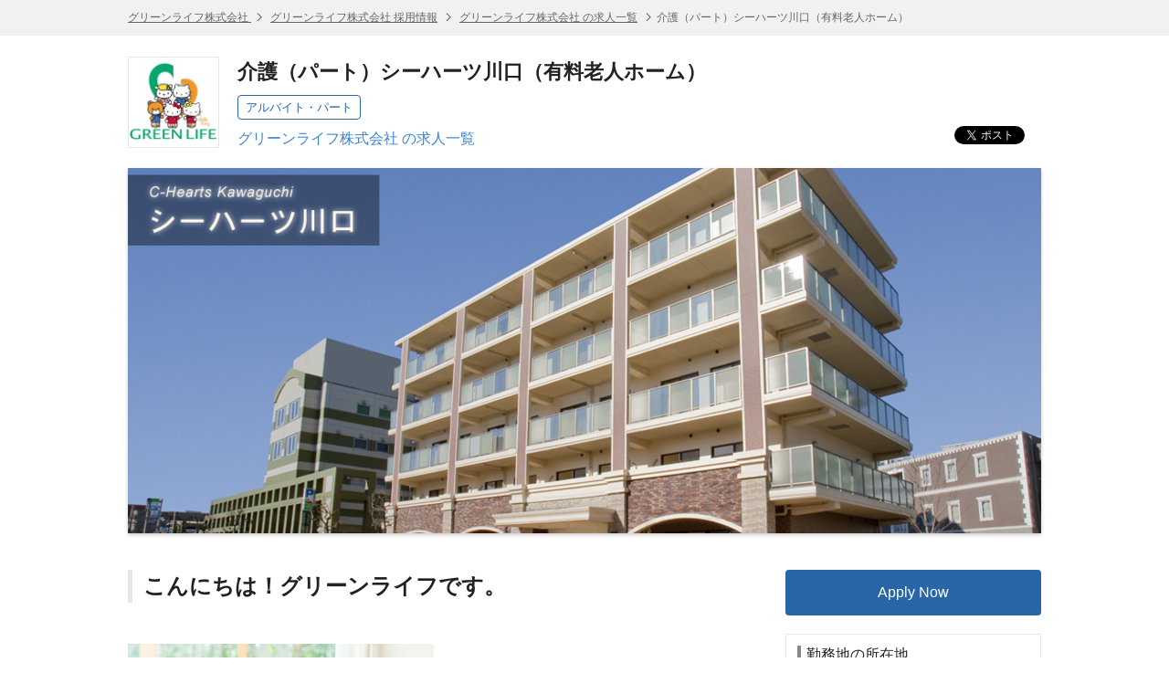

--- FILE ---
content_type: text/html; charset=UTF-8
request_url: https://hrmos.co/pages/greenlife/jobs/E02900202
body_size: 8079
content:
<!DOCTYPE html> <html lang="ja"> <head itemscope itemtype="http://schema.org/WebSite"> <meta charset="UTF-8"> <meta name="format-detection" content="telephone=no"> <meta name="csrfToken" content=""> <meta name="referrer" content="origin-when-cross-origin"> <title itemprop="name">介護（パート）シーハーツ川口（有料老人ホーム） | グリーンライフ株式会社</title> <meta name="description" content="介護（パート）シーハーツ川口（有料老人ホーム）（グリーンライフ株式会社）の求人情報です。 | HRMOS"> <meta name="keywords" content="介護（パート）シーハーツ川口（有料老人ホーム）,介護（パート）シーハーツ川口（有料老人ホーム）,グリーンライフ株式会社,求人,仕事,求人情報,アルバイト・パート,転職,就職,HRMOS"> <link rel="canonical" href="https://hrmos.co/pages/greenlife/jobs/E02900202" itemprop="url"> <link rel="shortcut icon" href="https://cdn.hrmos.co/b2b-assets/favicon.ico"> <link rel="apple-touch-icon-precomposed apple-touch-icon" href="https://cdn.hrmos.co/b2b-assets/images/apple-touch-icon.png"> <link rel="stylesheet" href="/recruiting-pages/stylesheets/pg.jobDetailPage.css?v=3ca8f4f4b3adcc45f708458f1b126e6b2680f5c0"> <!--[if lt IE 9]><script src="http://ie7-js.googlecode.com/svn/version/2.1(beta4)/IE9.js"></script><![endif]--> <meta property="fb:app_id" content="1047279508664621"> <meta property="og:type" content="website"> <meta property="og:title" content="介護（パート）シーハーツ川口（有料老人ホーム） | グリーンライフ株式会社"> <meta property="og:url" content="https://hrmos.co/pages/greenlife/jobs/E02900202"> <meta property="og:site_name" content="スピードと効率で採用を強くするHRMOS | 株式会社ビズリーチ"> <meta name="twitter:card" content="summary_large_image"> <meta name="twitter:title" content="介護（パート）シーハーツ川口（有料老人ホーム） | グリーンライフ株式会社"> <meta property="og:description" content="介護（パート）シーハーツ川口（有料老人ホーム）（グリーンライフ株式会社）の求人情報です。 | HRMOS"> <meta name="twitter:description" content="介護（パート）シーハーツ川口（有料老人ホーム）（グリーンライフ株式会社）の求人情報です。 | HRMOS"> <meta id="fb-og-image" property="og:image" content="https://res.hrmos.co/hrmony/b_rgb:333333,c_pad,w_978,h_513/m/6a6f/images/1152535401093738496_full"> <meta name="twitter:image" content="https://res.hrmos.co/hrmony/b_rgb:333333,c_pad,w_978,h_513/m/6a6f/images/1152535401093738496_full"> <script async src="https://www.googletagmanager.com/gtag/js?id=G-TVC163MQST"></script> <script>
            window.dataLayer = window.dataLayer || [];
            function gtag() {
              dataLayer.push(arguments);
            }
            gtag('js', new Date());
            gtag('set', 'user_properties', {
              recruiting_page_design: 'V1',
            });
            gtag('config', 'G-TVC163MQST', {'cookie_expires': 864000 }); // 10日
    </script> <script type="application/ld+json">
       {"@context":"http://schema.org/","@type":"JobPosting","baseSalary":{"@type":"MonetaryAmount","currency":"JPY","value":{"@type":"QuantitativeValue","minValue":1207,"maxValue":1460,"unitText":"HOUR"}},"datePosted":"2023-01-26T01:42:40.000Z","description":"<h3>こんにちは！グリーンライフです。</h3><br/><p>グリーンライフ株式会社は、プライム市場上場の医療コンサルティング業界大手シップヘルスケアホールディングス株式会社のヘルスケア事業のコアカンパニーとして全国に７２施設を運営しています。<br/>医療・保健・福祉・介護の分野で医療機関とのパートナーシップを基本に、シップヘルスケアグループがもつノウハウを融合し、全国７２か所の介護付有料老人ホーム等の開設・運営を通し、ライフケア事業を展開しております。</p><p>グリーンライフグループの介護は「１年間365日同じ質と量のサービス」を提供します。<br/>私たちの施設は、「家庭の延長」であり、「安心・安全・快適」な生活をお過ごしいただける住まいと考えます。</p><h3>💖ハローキティとのコラボレーション中💖</h3><p>グリーンライフでは、介護サービスのイメージアップと人材の育成、<br/>企業認知度向上を図る為、株式会社サンリオ様とライセンス契約を締結しております。</p><p>「ハローキティ」と一緒に介護サービスを盛り上げます！</p><br/><h2>言葉を紡ぎ・いのちを守る</h2><br/><h3>職場環境</h3><p>「安心して働ける環境が整っている会社」です。</p><p>当社施設は様々なタイプがありますが、共通するのは温かみのある雰囲気。<br/>日々の業務や研修を通し、「介護」を充分に理解したスタッフが多いので、安心して働いて頂ける環境です。</p><h3>残業・有休・研修について</h3><p>平均残業時間（月間） 4.8時間<br/>平均有給休暇取得日数（年間） 9.0日<br/>育児休業取得者数　　11名<br/>役員および管理職に占める女性の割合 役員　： 22.2％ 管理職： 53.5％</p><p>　※それぞれ2017年度実績</p><p>社内研修も階層別・職種別・テーマ別等に合わせて、開催しております。</p><br><h3>仕事内容</h3><p>介護付有料老人ホームにおいて、当施設の <em>★ 介護業務 ★</em> をご担当して頂きます。　</p><p>入居者様が施設での生活を快適に過ごしていただくためのサポートをするのが主な業務です。 <br/> <br/>・入浴、食事、排せつなどの介助 <br/>　※入浴…入居者：32名／日（AM18名・PM14名）　　＊スタッフ：4名<br/>・食事準備、清掃などの支援 <br/>・アクティビティなどの余暇活動の支援 <br/>・上記に付随する業務</p><p>※施設定員：64名<br/>※平均介護度：2.8（2024/8月末時点）<br/>※スタッフ体制：日勤11名／夜勤3名</p><h3> 応募資格</h3><p>(1)ヘルパー２級<br/>(2)ヘルパー１級<br/>(3)介護職員初任者研修<br/>(4)介護職員実務者研修<br/>(5)介護福祉士</p><p>(1)～(5)のいずれかの資格をお持ちの方<br/>※無資格者の方も応相談可</p><br><br>【職種 / 募集ポジション】<br> 介護（パート）シーハーツ川口（有料老人ホーム）<br>【雇用形態】<br> アルバイト・パート<br>【給与】<br>時給 1,207円 〜 1,460円<br>職能給：780円～950円／時\n都市給：150円／時\n資格手当：20円～60円／時\n処遇改善加算：192円～235円／時\nベースアップ加算手当：65円／時\n\n夜勤手当：7,000円／回（28,000円～35,000円／月　※月平均4～5回程）\n\n※給与は経験・資格要件・能力・年齢等を考慮し決定<br>【勤務地】<br>333-0844 埼玉県川口市上青木1丁目2番24号<br>・ＪＲ京浜東北線「西川口駅」東口よりバス乗車、「上青木南小入口」バス停下車徒歩１分\n※車通勤：状況により可（駐車場の空き状況により応相談の場合あり）\n※バイク通勤：可\n\n【近隣施設】\n　グリーンライフ蕨（埼玉県蕨市）<br>【その他】<br>介護\t採用基準・・・ポイント\n〇必要とする能力や知識\t資格と経験があり。有料の経験があればありがたいです。未経験でも人柄によっては採用してます。\n〇求めるマインド\t今までの経験を生かしてほしいですが、あまり過去を振りかざさないでほしい。\n〇職場環境\t資質があれば、派遣であっても長く勤務されている。他職種との関係も良好と思います。\n〇入社後の教育体制\t入社後はOJTの体制が整っておりますのでご安心ください<br><br><h1>会社情報</h1>【会社名】<br> グリーンライフ株式会社<br>【会社名】<br>グリーンライフ株式会社\n\n\n<br>【代表者】<br>代表取締役　玉井　信行<br>【本社所在地】<br>グリーンライフ株式会社　本社\n　大阪府吹田市春日３－２０－８\n\nグリーンライフ株式会社　東京Office\n　東京都中央区八重洲１－４－１６　東京建物八重洲ビル１１F<br>【事業内容】<br>有料老人ホームの運営、グループホームの運営、在宅サービス事業ほか<br>【採用に関するお問い合わせ】<br>採用直通TEL：03-5255-3100","employmentType":"PART_TIME","hiringOrganization":{"@type":"Organization","name":"グリーンライフ株式会社","logo":"https://res.hrmos.co/hrmony/m/5a3c/images/1306525997237248000_full","sameAs":"http://www.greenlife-inc.co.jp/"},"identifier":{"@type":"PropertyValue","name":"グリーンライフ株式会社","value":"1125367511378927616"},"jobLocation":[{"@type":"Place","address":{"@type":"PostalAddress","streetAddress":"上青木1丁目2番24号","addressLocality":"川口市","addressRegion":"埼玉県","postalCode":"333-0844"}}],"title":"介護（パート）シーハーツ川口（有料老人ホーム）","validThrough":"2031-01-15T02:24:49.081Z"}
    </script> <script>
    let rumApplicationId = "";
    let rumClientToken = "";
    let rumService = "";
    let rumEnv = "";
    let rumSessionSampleRate = 100;
    if (location.hostname === "hrmos.co") {
      rumApplicationId = "2be4e716-6e27-4791-b07d-a0c63bfba49b";
      rumClientToken = "pub7ce60512a818428fa27cc013d50f1fa8";
      rumService = "to-application";
      rumEnv = "prod";
      rumSessionSampleRate = 100;
    } else if (location.hostname.indexOf("zenelo.net") > -1) {
      rumApplicationId = "8c0655c7-d3ca-49bc-9cd8-f01d1538cc03";
      rumClientToken = "pub6d4d524d8e9e718371398968d52dfc25";
      rumService = "to-application";
      rumEnv = "dev";
      rumSessionSampleRate = 100;
    }
    if (rumClientToken != "") {
      (function (h, o, u, n, d) {
        h = h[d] = h[d] || { q: [], onReady: function (c) { h.q.push(c) } }
        d = o.createElement(u); d.async = 1; d.src = n
        n = o.getElementsByTagName(u)[0]; n.parentNode.insertBefore(d, n)
      })(window, document, 'script', 'https://www.datadoghq-browser-agent.com/us1/v5/datadog-rum.js', 'DD_RUM')
      window.DD_RUM.onReady(function () {
        window.DD_RUM.init({
          applicationId: rumApplicationId,
          clientToken: rumClientToken,
          site: 'datadoghq.com',
          service: rumService,
          env: rumEnv,
          sessionSampleRate: rumSessionSampleRate,
          sessionReplaySampleRate: 0,
          trackUserInteractions: true,
          trackResources: true,
          trackLongTasks: true,
          defaultPrivacyLevel: 'mask',
          beforeSend: (event, context) => {
            if (!event.action) {
              return;
            }
            if (event.action.type === 'click') {
              event.action.target.name = 'something';
            }
          },
        });
      })
    }
  </script> <script>
    function link_site_check(url, innertxt){
      const msg = 'リンク ' + (innertxt ? innertxt : url) + ' をクリックすると別のサイトが開きます。別のサイトを開きますか？';
      if (window.confirm(msg)) {
        window.open(url, "_blank");
      }
    }
    document.addEventListener('DOMContentLoaded', function () {
      const elements = [...document.getElementsByTagName('a')];
      for (let element of elements) {
        if (element.href && element.href.search(/^http.*@/) > -1) {
          const command = `javascript:link_site_check("${element.href}","${element.innerText}")`;
          element.target = '_self';
          element.href = command;
        }
      }
    });
  </script> </head> <body> <script>
            var documentId = '';
            var isApplicable = false;
            var isNotFound = false;
          </script> <header class="sg-header sg-breadcrumbs"> <ol class="sg-wrapper"> <li> <a href="http://www.greenlife-inc.co.jp/"> グリーンライフ株式会社 </a> </li> <li> <a href="https://hrmos.co/pages/greenlife">グリーンライフ株式会社 採用情報</a> </li> <li> <a href="https://hrmos.co/pages/greenlife/jobs">グリーンライフ株式会社 の求人一覧</a> </li> <li>介護（パート）シーハーツ川口（有料老人ホーム）</li> </ol> </header> <section class="sg-wrapper jsc-container"> <div class="sg-corporate-header"> <a href="http://www.greenlife-inc.co.jp/" class="sg-corporate-logo"> <img src="https://res.hrmos.co/hrmony/m/5a3c/images/1306525997237248000_full" alt="グリーンライフ株式会社"> </a> <div class="sg-corporate-summary"> <h1 class="sg-corporate-name">介護（パート）シーハーツ川口（有料老人ホーム）</h1> <ul class="sg-tags"> <li>アルバイト・パート</li> </ul> <p><a href="https://hrmos.co/pages/greenlife/jobs">グリーンライフ株式会社 の求人一覧</a></p> </div> <ul class="sg-social-buttons"> <li class="sg-social-buttons-tweet"><a class="twitter-share-button" href="https://twitter.com/share" data-count="none">ツイート</a></li> <li class="sg-social-buttons-facebook"><div class="fb-share-button" data-href="https://hrmos.co/pages/greenlife/jobs/E02900202" data-layout="button_count"></div></li> <li class="sg-social-buttons-linkedin"><script type="IN/Share" data-url="https://hrmos.co/pages/greenlife/jobs/E02900202" data-counter="right"></script></li> </ul> </div> <figure class="sg-corporate-cover-image"> <img src="https://res.hrmos.co/hrmony/m/6a6f/images/1152535401093738496_full" alt="介護（パート）シーハーツ川口（有料老人ホーム） | グリーンライフ株式会社"> </figure> </section> <main class="sg-wrapper sg-container jsc-container"> <nav id="jsi-markdown-anchors-nav"> <ul id="jsi-markdown-anchors"> </ul> </nav> <div class="pg-main-column cf"> <article class="pg-body"> <section class="pg-markdown jsc-markdown-text"> <h3>こんにちは！グリーンライフです。</h3><p><figure><img src="https://res.hrmos.co/hrmony/m/26a1/images/2079844240564555776_full" alt=" " title=" "/><figcaption> </figcaption></figure></p><p>グリーンライフ株式会社は、プライム市場上場の医療コンサルティング業界大手シップヘルスケアホールディングス株式会社のヘルスケア事業のコアカンパニーとして全国に７２施設を運営しています。<br/>医療・保健・福祉・介護の分野で医療機関とのパートナーシップを基本に、シップヘルスケアグループがもつノウハウを融合し、全国７２か所の介護付有料老人ホーム等の開設・運営を通し、ライフケア事業を展開しております。</p><p>グリーンライフグループの介護は「１年間365日同じ質と量のサービス」を提供します。<br/>私たちの施設は、「家庭の延長」であり、「安心・安全・快適」な生活をお過ごしいただける住まいと考えます。</p><h3>💖ハローキティとのコラボレーション中💖</h3><p>グリーンライフでは、介護サービスのイメージアップと人材の育成、<br/>企業認知度向上を図る為、株式会社サンリオ様とライセンス契約を締結しております。</p><p>「ハローキティ」と一緒に介護サービスを盛り上げます！</p><p><figure><img src="https://res.hrmos.co/hrmony/m/0e41/images/1923651294630240256_full" alt=" " title=" "/><figcaption> </figcaption></figure></p><h2>言葉を紡ぎ・いのちを守る</h2><p><figure><img src="https://res.hrmos.co/hrmony/m/2530/images/2076959625896357888_full" alt=" " title=" "/><figcaption> </figcaption></figure></p><h3>職場環境</h3><p>「安心して働ける環境が整っている会社」です。</p><p>当社施設は様々なタイプがありますが、共通するのは温かみのある雰囲気。<br/>日々の業務や研修を通し、「介護」を充分に理解したスタッフが多いので、安心して働いて頂ける環境です。</p><h3>残業・有休・研修について</h3><p>平均残業時間（月間） 4.8時間<br/>平均有給休暇取得日数（年間） 9.0日<br/>育児休業取得者数　　11名<br/>役員および管理職に占める女性の割合 役員　： 22.2％ 管理職： 53.5％</p><p>　※それぞれ2017年度実績</p><p>社内研修も階層別・職種別・テーマ別等に合わせて、開催しております。</p> </section> <section class="pg-markdown jsc-markdown-text"> <h3>仕事内容</h3><p>介護付有料老人ホームにおいて、当施設の <em>★ 介護業務 ★</em> をご担当して頂きます。　</p><p>入居者様が施設での生活を快適に過ごしていただくためのサポートをするのが主な業務です。 <br/> <br/>・入浴、食事、排せつなどの介助 <br/>　※入浴…入居者：32名／日（AM18名・PM14名）　　＊スタッフ：4名<br/>・食事準備、清掃などの支援 <br/>・アクティビティなどの余暇活動の支援 <br/>・上記に付随する業務</p><p>※施設定員：64名<br/>※平均介護度：2.8（2024/8月末時点）<br/>※スタッフ体制：日勤11名／夜勤3名</p><h3> 応募資格</h3><p>(1)ヘルパー２級<br/>(2)ヘルパー１級<br/>(3)介護職員初任者研修<br/>(4)介護職員実務者研修<br/>(5)介護福祉士</p><p>(1)～(5)のいずれかの資格をお持ちの方<br/>※無資格者の方も応相談可</p> </section> <section class="pg-descriptions"> <table> <tr> <th>職種 / 募集ポジション</th> <td>介護（パート）シーハーツ川口（有料老人ホーム）</td> </tr> <tr> <th>雇用形態</th> <td>アルバイト・パート</td> </tr> <tr> <th>契約期間</th> <td><pre>※契約期間12ヶ月更新
※試用期間3ヶ月あり 
※試用期間中の労働条件変更なし</pre></td> </tr> <tr> <th>給与</th> <td> <dl> <dt>時給</dt> <dd id="jsi-job-salary-amount-formatted"></dd> <dd class="pg-supplement-txt"> <pre>職能給：780円～950円／時
都市給：150円／時
資格手当：20円～60円／時
処遇改善加算：192円～235円／時
ベースアップ加算手当：65円／時

夜勤手当：7,000円／回（28,000円～35,000円／月　※月平均4～5回程）

※給与は経験・資格要件・能力・年齢等を考慮し決定</pre> </dd> </dl> </td> </tr> <tr> <th>勤務地</th> <td> <ul> <li> 333-0844&nbsp; 埼玉県川口市上青木1丁目2番24号<br/> <a class="pg-descriptions-location sg-icon location" href="http://www.google.com/maps?q=%E5%9F%BC%E7%8E%89%E7%9C%8C%E5%B7%9D%E5%8F%A3%E5%B8%82%E4%B8%8A%E9%9D%92%E6%9C%A81%E4%B8%81%E7%9B%AE2%E7%95%AA24%E5%8F%B7" rel="nofollow" target="_blank"> <span class="sg-icon after newwindow">地図で確認</span> </a> </li> </ul> <pre>・ＪＲ京浜東北線「西川口駅」東口よりバス乗車、「上青木南小入口」バス停下車徒歩１分
※車通勤：状況により可（駐車場の空き状況により応相談の場合あり）
※バイク通勤：可

【近隣施設】
　グリーンライフ蕨（埼玉県蕨市）</pre> </td> </tr> <tr> <th>勤務時間</th> <td><pre>【シフト制(変形1ヶ月単位)】
(1)07:00～15:30
(2)09:00～17:30
(3)11:00～19:30
(4)16:30～09:30

(1)～(4)でのローテーションによる勤務
休憩：60分(1)～(3)、120分(4)

※勤務時間は多少前後の可能性あり 
※勤務日数・勤務時間・夜勤専従など応相談
※時間外:0～10時間/月</pre></td> </tr> <tr> <th>休日</th> <td><pre>シフトによる勤務（勤務日数応相談）</pre></td> </tr> <tr> <th>福利厚生</th> <td><pre>・通勤手当　上限50,000円/月　※片道２km以上の場合支給 
・有給休暇は法定とおり付与
　※有休の次年度付与については、4/1に一斉付与されます！
・永年勤続報奨制度あり（３・５・１０年）
・各種社会保険完備（労働条件により該当する保険に加入）
・ユニフォーム貸与あり</pre></td> </tr> <tr> <th>その他</th> <td> <pre>介護	採用基準・・・ポイント
〇必要とする能力や知識	資格と経験があり。有料の経験があればありがたいです。未経験でも人柄によっては採用してます。
〇求めるマインド	今までの経験を生かしてほしいですが、あまり過去を振りかざさないでほしい。
〇職場環境	資質があれば、派遣であっても長く勤務されている。他職種との関係も良好と思います。
〇入社後の教育体制	入社後はOJTの体制が整っておりますのでご安心ください</pre> </td> </tr> </table> </section> <section class="pg-descriptions"> <table> <caption>会社情報</caption> <tr> <th>会社名</th> <td>グリーンライフ株式会社</td> </tr> <tr> <th>会社名</th> <td> <pre>グリーンライフ株式会社


</pre> </td> </tr> <tr> <th>代表者</th> <td> <pre>代表取締役　玉井　信行</pre> </td> </tr> <tr> <th>本社所在地</th> <td> <pre>グリーンライフ株式会社　本社
　大阪府吹田市春日３－２０－８

グリーンライフ株式会社　東京Office
　東京都中央区八重洲１－４－１６　東京建物八重洲ビル１１F</pre> </td> </tr> <tr> <th>事業内容</th> <td> <pre>有料老人ホームの運営、グループホームの運営、在宅サービス事業ほか</pre> </td> </tr> <tr> <th>採用に関するお問い合わせ</th> <td> <pre>採用直通TEL：03-5255-3100</pre> </td> </tr> </table> </section> <section class="pg-apply-box"> <ul> <li> <a href="https://hrmos.co/pages/greenlife/jobs/E02900202/apply" class="sg-button l primary jsc-apply-trigger sg-hide" rel="nofollow">応募する</a> </li> </ul> </section> </article> <aside class="pg-side-column loading" id="jsi-side"> <section id="jsi-apply-box" class="pg-apply-box"> <ul> <li> <a href="https://hrmos.co/pages/greenlife/jobs/E02900202/apply" class="sg-button l primary jsc-apply-trigger" rel="nofollow">応募する</a> </li> </ul> </section> <section class="pg-map has-border" id="jsi-mapArea"> <h2>勤務地の所在地</h2> <p class="pg-location-address"> <a href="http://www.google.com/maps?q=%E5%9F%BC%E7%8E%89%E7%9C%8C%E5%B7%9D%E5%8F%A3%E5%B8%82%E4%B8%8A%E9%9D%92%E6%9C%A81%E4%B8%81%E7%9B%AE2%E7%95%AA24%E5%8F%B7" target="_blank"> 333-0844&nbsp; 埼玉県川口市上青木1丁目2番24号 <i class="sg-icon newwindow after"></i> </a> </p> <figure> <img src="https://maps.googleapis.com/maps/api/staticmap?zoom=14&amp;size=254x254&amp;center=%E5%9F%BC%E7%8E%89%E7%9C%8C%E5%B7%9D%E5%8F%A3%E5%B8%82%E4%B8%8A%E9%9D%92%E6%9C%A81%E4%B8%81%E7%9B%AE2%E7%95%AA24%E5%8F%B7&amp;markers=%E5%9F%BC%E7%8E%89%E7%9C%8C%E5%B7%9D%E5%8F%A3%E5%B8%82%E4%B8%8A%E9%9D%92%E6%9C%A81%E4%B8%81%E7%9B%AE2%E7%95%AA24%E5%8F%B7&amp;key=AIzaSyAjWKZLauel-HEWQqTpUOG3w9cARrouHao&amp;signature=I3asdJnr6Z86fekLFNdqoUjZt6I=" alt="介護（パート）シーハーツ川口（有料老人ホーム） | 埼玉県川口市上青木1丁目2番24号"> </figure> <pre class="pg-location-supplement">・ＪＲ京浜東北線「西川口駅」東口よりバス乗車、「上青木南小入口」バス停下車徒歩１分
※車通勤：状況により可（駐車場の空き状況により応相談の場合あり）
※バイク通勤：可

【近隣施設】
　グリーンライフ蕨（埼玉県蕨市）</pre> </section> <section class="pg-related-jobs has-border"> <h2>グリーンライフ株式会社 の求人</h2> <div id="jsi-related-jobs"></div> <p class="sg-font aligncenter"> <a href="https://hrmos.co/pages/greenlife/jobs"> すべての求人を見る </a> </p> </section> <section class="pg-sns-wrapper"> <ul class="sg-social-buttons"> <li class="sg-social-buttons-tweet"><a class="twitter-share-button" href="https://twitter.com/share" data-count="none"></a></li> <li class="sg-social-buttons-facebook"><div class="fb-share-button" data-href="https://hrmos.co/pages/greenlife/jobs/E02900202" data-layout="button_count"></div></li> <li class="sg-social-buttons-linkedin"><script type="IN/Share" data-url="https://hrmos.co/pages/greenlife/jobs/E02900202" data-counter="right"></script></li> </ul> </section> <div id="jsi-side-spinner" class="sg-spinner"></div> </aside> </div> </main> <footer class="sg-footer"> <nav class="sg-breadcrumbs"> <ol class="sg-wrapper"> <li> <a href="http://www.greenlife-inc.co.jp/"> グリーンライフ株式会社 </a> </li> <li> <a href="https://hrmos.co/pages/greenlife">グリーンライフ株式会社 採用情報</a> </li> <li> <a href="https://hrmos.co/pages/greenlife/jobs">グリーンライフ株式会社 の求人一覧</a> </li> <li>介護（パート）シーハーツ川口（有料老人ホーム）</li> </ol> </nav> <nav class="sg-wrapper sg-footer-nav"> <ul> <li><a href="https://hrmos.co/terms/" target="_blank">HRMOS利用基本規約</a></li> <li><a href="https://hrmos.co/privacypolicy/" target="_blank">プライバシーポリシー</a></li> <li>Powered by <a href="https://hrmos.co" target="_blank"><img src="/recruiting-pages/images/sg.logo.svg" alt="スピードと効率で採用を強くするHRMOS | 株式会社ビズリーチ" class="sg-logo"></a></li> </ul> </nav> </footer> <div> <input type="hidden" id="jsi-corporateId" value="1087901426874716160"> <input type="hidden" id="jsi-corporate-id-alias" value="greenlife"> <input type="hidden" id="jsi-job-id" value="1125367511378927616"> <input type="hidden" id="jsi-job-salary-amountFrom" value="1207"> <input type="hidden" id="jsi-job-salary-amountTo" value="1460"> <input type="hidden" id="jsi-published-date-start" value="2023-01-26T01:42:40.000Z"> <input type="hidden" id="jsi-published-date-end" value=""> </div> <script async>!function(d,s,id){var js,fjs=d.getElementsByTagName(s)[0],p=/^http:/.test(d.location)?'http':'https';if(!d.getElementById(id)){js=d.createElement(s);js.id=id;js.src=p+'://platform.twitter.com/widgets.js';fjs.parentNode.insertBefore(js,fjs);}}(document, 'script', 'twitter-wjs');</script> <script async>(function (d, s, id) {
    var js, fjs = d.getElementsByTagName(s)[0];
    if (d.getElementById(id)) return;
    js = d.createElement(s);
    js.id = id;
    js.src = "//connect.facebook.net/ja_JP/sdk.js#xfbml=1&version=v2.5&appId=1047279508664621";
    fjs.parentNode.insertBefore(js, fjs);
  }(document, 'script', 'facebook-jssdk'));</script> <script src="/recruiting-pages/javascripts/sg.published.libs.js?v=3ca8f4f4b3adcc45f708458f1b126e6b2680f5c0"></script> <script src="//platform.linkedin.com/in.js" type="text/javascript">ja_JP</script> <script src="/recruiting-pages/javascripts/pg.jobDetailPage.js?v=3ca8f4f4b3adcc45f708458f1b126e6b2680f5c0" charset="UTF-8"></script> </body> </html>

--- FILE ---
content_type: text/html; charset=UTF-8
request_url: https://hrmos.co/pages/greenlife/jobs/1125367511378927616/related-jobs
body_size: 432
content:
<ul> <li> <h3><a href="https://hrmos.co/pages/greenlife/jobs/E02900401">生活相談員（正社員）シーハーツ川口（有料老人ホーム）</a></h3> <p>勤務地：埼玉県川口市上青木1丁目2番24号</p> <p class="pg-related-job-salary-wrapper"> <span>給与：</span> <span class="pg-related-job-salary-unit">月給</span> <span class="pg-related-job-salary jsc-related-job-salary"> <span class="jsc-related-job-salary-amountFrom" data-value="217000"></span> <span class="jsc-related-job-salary-amountTo" data-value="257500"></span> </span> </p> <p>雇用形態：正社員</p> <p class="pg-related-jobs-updated">掲載日：<span class="jsc-opened-at">2025-06-19T05:33:08.000Z</span>前に掲載</p> </li> <li> <h3><a href="https://hrmos.co/pages/greenlife/jobs/E02900201">介護（正社員）シーハーツ川口（有料老人ホーム）</a></h3> <p>勤務地：埼玉県川口市上青木1丁目2番24号</p> <p class="pg-related-job-salary-wrapper"> <span>給与：</span> <span class="pg-related-job-salary-unit">月給</span> <span class="pg-related-job-salary jsc-related-job-salary"> <span class="jsc-related-job-salary-amountFrom" data-value="224600"></span> <span class="jsc-related-job-salary-amountTo" data-value="238600"></span> </span> </p> <p>雇用形態：正社員</p> <p class="pg-related-jobs-updated">掲載日：<span class="jsc-opened-at">2023-01-26T01:42:30.000Z</span>前に掲載</p> </li> <li> <h3><a href="https://hrmos.co/pages/greenlife/jobs/E02900102">看護（パート）シーハーツ川口（有料老人ホーム）</a></h3> <p>勤務地：埼玉県川口市上青木1丁目2番24号</p> <p class="pg-related-job-salary-wrapper"> <span>給与：</span> <span class="pg-related-job-salary-unit">時給</span> <span class="pg-related-job-salary jsc-related-job-salary"> <span class="jsc-related-job-salary-amountFrom" data-value="1500"></span> <span class="jsc-related-job-salary-amountTo" data-value="1800"></span> </span> </p> <p>雇用形態：アルバイト・パート</p> <p class="pg-related-jobs-updated">掲載日：<span class="jsc-opened-at">2025-06-25T05:59:36.000Z</span>前に掲載</p> </li> <li> <h3><a href="https://hrmos.co/pages/greenlife/jobs/E02900101">看護（正社員）シーハーツ川口（有料老人ホーム）</a></h3> <p>勤務地：埼玉県川口市上青木1丁目2番24号</p> <p class="pg-related-job-salary-wrapper"> <span>給与：</span> <span class="pg-related-job-salary-unit">月給</span> <span class="pg-related-job-salary jsc-related-job-salary"> <span class="jsc-related-job-salary-amountFrom" data-value="260000"></span> <span class="jsc-related-job-salary-amountTo" data-value="300000"></span> </span> </p> <p>雇用形態：正社員</p> <p class="pg-related-jobs-updated">掲載日：<span class="jsc-opened-at">2025-06-25T05:59:28.000Z</span>前に掲載</p> </li> </ul>